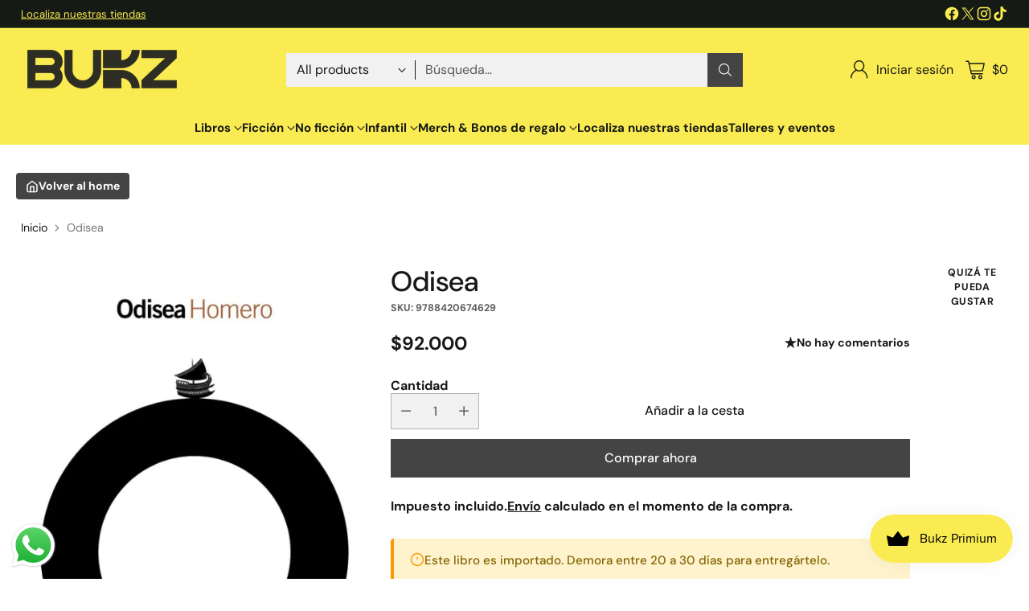

--- FILE ---
content_type: application/javascript
request_url: https://whai-cdn.nyc3.cdn.digitaloceanspaces.com/quiz/production/script_tag.js?shop=bukz-co.myshopify.com
body_size: 682
content:
!function(){try{var e="undefined"!=typeof window?window:"undefined"!=typeof global?global:"undefined"!=typeof self?self:{},t=(new e.Error).stack;t&&(e._sentryDebugIds=e._sentryDebugIds||{},e._sentryDebugIds[t]="e8a0a2b7-95eb-4942-9f8c-fb1a0df1c934",e._sentryDebugIdIdentifier="sentry-dbid-e8a0a2b7-95eb-4942-9f8c-fb1a0df1c934")}catch(e){}}();var _sentryModuleMetadataGlobal="undefined"!=typeof window?window:"undefined"!=typeof global?global:"undefined"!=typeof self?self:{};_sentryModuleMetadataGlobal._sentryModuleMetadata=_sentryModuleMetadataGlobal._sentryModuleMetadata||{},_sentryModuleMetadataGlobal._sentryModuleMetadata[(new _sentryModuleMetadataGlobal.Error).stack]=Object.assign({},_sentryModuleMetadataGlobal._sentryModuleMetadata[(new _sentryModuleMetadataGlobal.Error).stack],{"_sentryBundlerPluginAppKey:vqb-h20384ogienwljng1fn13iob":!0});var _global="undefined"!=typeof window?window:"undefined"!=typeof global?global:"undefined"!=typeof self?self:{};_global.SENTRY_RELEASE={id:"8a14408194c12408ce134a711d6f35b16dbc70ea"},(()=>{"use strict";if(!window.FinderQuiz){window.FinderQuiz={mode:"legacy",platform:"shopify",ready:"interactive",version:"2.9.1863",search:window.location.search,rendered:!0};var e=function(){return setTimeout((function(){var e;e="".concat("https://cdn.visualquizbuilder.com/quiz/production","/vqb.").concat("2.9.1863",".js"),new Promise((function(t,a){var d=document.createElement("script");document.head.appendChild(d),d.type="text/javascript",d.src=e,d.defer=!0,d.onload=t,d.onerror=a}))}))};/comp|inter|loaded/.test(document.readyState)?e():document.addEventListener("DOMContentLoaded",e)}})();

--- FILE ---
content_type: text/javascript; charset=utf-8
request_url: https://bukz.co/products/odisea-9788420674629.js
body_size: 834
content:
{"id":7574698328312,"title":"Odisea","handle":"odisea-9788420674629","description":"\u003cp\u003eJunto con la \"Ilíada\", la \"Odisea\" constituye una de las piedras angulares de la cultura occidental. El relato que hace Homero de las aventuras de Odiseo en su camino de regreso desde Troya hasta su patria, Itaca, ha sido desde siempre una mina inagotable de motivos e imágenes para escritores y artistas. Episodios como el del encuentro con los Cíclopes y Polifemo, con las Sirenas, con la maga Circe o la ninfa Calipso, así como la venganza que Odiseo lleva a cabo sobre los pretendientes de su mujer, Penélope, son sólo algunas de las semillas que han fecundado sin cesar la imaginación de los hombres. La presente versión en prosa de la \" Odisea \" , de tersura y elegancia extraordinarias, hace justicia a un relato inolvidable, cuyo protagonista, rico en recursos, se mueve por intereses y motivaciones cercanos a los del hombre y la mujer de todos los tiempos.  Versión de Carlos García Gual\u003c\/p\u003e","published_at":"2022-02-09T17:13:48-05:00","created_at":"2022-02-09T17:13:48-05:00","vendor":"Bukz España","type":"Libro","tags":["autor_Homero","CLS","CreatedAt_09-02-2022","Dropshipping","Dropshipping [España]","Dropshipping_Celesa","Ficcion Clasica","No Image","Novedades","Textos Clasicos"],"price":9200000,"price_min":9200000,"price_max":9200000,"available":true,"price_varies":false,"compare_at_price":null,"compare_at_price_min":0,"compare_at_price_max":0,"compare_at_price_varies":false,"variants":[{"id":42430032183544,"title":"Default Title","option1":"Default Title","option2":null,"option3":null,"sku":"9788420674629","requires_shipping":true,"taxable":false,"featured_image":null,"available":true,"name":"Odisea","public_title":null,"options":["Default Title"],"price":9200000,"weight":401,"compare_at_price":null,"inventory_management":"shopify","barcode":"9788420674629","requires_selling_plan":false,"selling_plan_allocations":[]}],"images":["\/\/cdn.shopify.com\/s\/files\/1\/0043\/3016\/0163\/products\/odisea-libro-663.jpg?v=1644473882"],"featured_image":"\/\/cdn.shopify.com\/s\/files\/1\/0043\/3016\/0163\/products\/odisea-libro-663.jpg?v=1644473882","options":[{"name":"Title","position":1,"values":["Default Title"]}],"url":"\/products\/odisea-9788420674629","media":[{"alt":"Odisea Libro","id":29253960073464,"position":1,"preview_image":{"aspect_ratio":0.666,"height":800,"width":533,"src":"https:\/\/cdn.shopify.com\/s\/files\/1\/0043\/3016\/0163\/products\/odisea-libro-663.jpg?v=1644473882"},"aspect_ratio":0.666,"height":800,"media_type":"image","src":"https:\/\/cdn.shopify.com\/s\/files\/1\/0043\/3016\/0163\/products\/odisea-libro-663.jpg?v=1644473882","width":533}],"requires_selling_plan":false,"selling_plan_groups":[]}

--- FILE ---
content_type: text/javascript
request_url: https://bukz.co/cdn/shop/t/26/assets/scroll-slider.js?v=71929810525647310251766849664
body_size: 2230
content:
import{a as _inherits,b as _createSuper,c as _createClass,d as _classCallCheck,h as _wrapNativeSuper}from"./_rollupPluginBabelHelpers-18ddf178.js";import{e}from"./fluorescent-dom.es-0c4d37e6.js";var dispatchCustomEvent=function(eventName){var data=arguments.length>1&&arguments[1]!==void 0?arguments[1]:{},detail={detail:data},event=new CustomEvent(eventName,data?detail:null);document.dispatchEvent(event)},MOVE_DELTA_REQUIRED_TO_PREVENT_CLICK=2,ScrollSlider=function(_HTMLElement){_inherits(ScrollSlider2,_HTMLElement);var _super=_createSuper(ScrollSlider2);function ScrollSlider2(){var _this;return _classCallCheck(this,ScrollSlider2),_this=_super.call(this),_this.strings=window.theme.strings,_this.selectors={slider:".scroll-slider__slider",slide:".scroll-slider__slider > *",pageDots:"[data-scroll-slider-page-dots]",dot:"[data-scroll-slider-page-dot]",prevButton:"[data-scroll-slider-prev-button]",nextButton:"[data-scroll-slider-next-button]",counterWrapper:".scroll-slider__counter",currentCounter:".scroll-slider__counter--current",totalCounter:".scroll-slider__counter--total"},_this.classes={dot:"scroll-slider-page-dot",dotVisible:"is-selected",hidden:"hidden",mouseDown:"mouse-down",freeScroll:"free-scroll-mode",dragging:"dragging"},_this}return _createClass(ScrollSlider2,[{key:"connectedCallback",value:function(){this.initSlider()}},{key:"initSlider",value:function(){var _this2=this;if(this.slider=this.querySelector(this.selectors.slider),!!this.slider&&(this.sliderItems=this.querySelectorAll(this.selectors.slide),!!this.sliderItems.length)){var sliderParent=this.parentElement,_this$dataset=this.dataset,id=_this$dataset.id,navigationContainer=_this$dataset.navigationContainer,autoplay=_this$dataset.autoplay,autoplayDelay=_this$dataset.autoplayDelay,autoplayPauseOnHover=_this$dataset.autoplayPauseOnHover,isSlideshow=_this$dataset.isSlideshow;this.initialized=!1,this.pageDotEvents=[],this.events=[],this.id=id,this.isSlideshow=isSlideshow==="true",this.autoplayDelay=parseInt(autoplayDelay,10),this.shouldAutoplay=autoplay==="true",this.shouldPauseOnHover=autoplayPauseOnHover==="true",this.hasBorderedGrid=sliderParent.dataset.gridStyle==="bordered_grid",this.slider.dataset.slideCount=this.sliderItems.length,this.userIsOnTouchScreen=function(){return window.matchMedia("(pointer: coarse)").matches};var navigationWrapper=navigationContainer?this.closest(navigationContainer):this;this.pageDotsElement=navigationWrapper.querySelector(this.selectors.pageDots),this.counterWrapper=navigationWrapper.querySelector(this.selectors.counterWrapper),this.currentPageElement=navigationWrapper.querySelector(this.selectors.currentCounter),this.pageTotalElement=navigationWrapper.querySelector(this.selectors.totalCounter),this.prevButton=navigationWrapper.querySelector(this.selectors.prevButton),this.nextButton=navigationWrapper.querySelector(this.selectors.nextButton),this.initEvents();var resizeObserver=new ResizeObserver(function(){return _this2.initScroller()});resizeObserver.observe(this.slider),this.userIsOnTouchScreen()||this.initDragScroll()}}},{key:"initEvents",value:function(){var _this3=this;this.events=[e(this.slider,"scroll",function(){return _this3.handleScrollPositionChange()}),e(document,"scroll-slider-".concat(this.id,":go-to-slide"),function(event){_this3.scrollTo(event.detail.slideIndex*_this3.sliderWidth+_this3.gapWidth*(event.detail.slideIndex-1),event.detail.behavior)})],this.prevButton&&this.events.push(e(this.prevButton,"click",function(e2){return _this3.onButtonClick(e2)})),this.nextButton&&this.events.push(e(this.nextButton,"click",function(e2){return _this3.onButtonClick(e2)}))}},{key:"setInitialSlide",value:function(){this.initialSlide=null;for(var i=0;i<this.sliderItems.length;i++){var slide=this.sliderItems[i];if(slide.getAttribute("data-initial-slide")!==null){this.initialSlide=slide;break}}this.initialSlide&&dispatchCustomEvent("scroll-slider-".concat(this.id,":go-to-slide"),{slideIndex:this.initialSlide.dataset.slideIndex,behavior:"instant"})}},{key:"disconnectedCallback",value:function(){var _this$events;(_this$events=this.events)===null||_this$events===void 0||_this$events.forEach(function(unsubscribe){return unsubscribe()})}},{key:"initDragScroll",value:function(){this.mouseIsDown=!1,this.mouseStartPositionX=null,this.scrolledLeft=0,this.events.push(e(this.slider,"mousedown",this.handleDragScrollMouseDown.bind(this)),e(this.slider,"mouseleave",this.handleDragScrollMouseLeave.bind(this)),e(this.slider,"mouseup",this.handleDragScrollMouseUp.bind(this)),e(this.slider,"mousemove",this.handleDragScrollMouseMove.bind(this)))}},{key:"handleDragScrollMouseDown",value:function(event){this.contentsAreScrollable&&(this.mouseIsDown=!0,this.slider.classList.add(this.classes.mouseDown),this.mouseStartPositionX=event.pageX-this.slider.offsetLeft,this.scrolledLeft=this.slider.scrollLeft)}},{key:"handleDragScrollMouseLeave",value:function(){if(this.shouldPauseOnHover&&this.shouldAutoplay){var _this$autoplay;(_this$autoplay=this.autoplay)===null||_this$autoplay===void 0||_this$autoplay.resume(),this.handleDragMouseOut();return}this.mouseIsDown||this.handleDragMouseOut()}},{key:"handleDragScrollMouseUp",value:function(){this.slider.classList.remove(this.classes.dragging),this.mouseIsDown=!1,this.slider.classList.remove(this.classes.mouseDown)}},{key:"handleDragScrollMouseMove",value:function(event){if(this.mouseIsDown){event.preventDefault();var mouseCurrentPositionX=event.pageX-this.slider.offsetLeft,mouseDownToUpPositionDelta=Math.abs(mouseCurrentPositionX-this.mouseStartPositionX);mouseDownToUpPositionDelta>=MOVE_DELTA_REQUIRED_TO_PREVENT_CLICK&&this.slider.classList.add(this.classes.dragging),!this.isSlideshow&&this.handleDrag(mouseCurrentPositionX)}}},{key:"initScroller",value:function(){var previousTotalPageCount=this.totalPages;this.sliderItemsToShow=Array.from(this.sliderItems).filter(function(element){return element.clientWidth>0}),this.contentsAreScrollable=this.slider.scrollWidth>this.slider.offsetWidth,this.dataset.contentsAreScrollable=this.contentsAreScrollable,this.sliderItemsToShow.length&&(this.sliderStyles=getComputedStyle(this.slider),this.styles=getComputedStyle(this),this.gapWidth=parseFloat(this.sliderStyles.getPropertyValue("gap")),this.fullWidthPaddingOffset=parseFloat(this.sliderStyles.getPropertyValue("padding-left")),this.columns=this.styles.getPropertyValue("--scroll-columns"),this.visibleColumns=this.columns-1,this.sliderWidth=this.getBoundingClientRect().width-this.fullWidthPaddingOffset,this.slideWidth=this.sliderItemsToShow[0].getBoundingClientRect().width,this.slideWidthWithGap=this.slideWidth+this.gapWidth*this.visibleColumns/this.columns,this.slidesPerPage=Math.floor(this.sliderWidth/this.slideWidthWithGap),this.totalPages=Math.ceil(this.sliderItemsToShow.length/this.slidesPerPage),this.pageDotsElement&&previousTotalPageCount!==this.totalPages&&this.initPageDots(),this.initialized||(document.dispatchEvent(new CustomEvent("scroll-slider-".concat(this.id,":initialized"),{})),this.initialized=!0,this.setInitialSlide()),this.handleScrollPositionChange())}},{key:"initPageDots",value:function(){var _this4=this;this.pageDotEvents.forEach(function(unsubscribe){return unsubscribe()}),this.pageDotEvents=[],this.pageDotsElement.innerHTML="",this.dots=null;for(var index=0;index<this.totalPages;index++){var dot=document.createElement("button");dot.type="button",dot.setAttribute("class",this.classes.dot),dot.setAttribute("data-scroll-slider-page-dot",""),dot.setAttribute("data-go-to",index),dot.setAttribute("aria-label",this.strings.accessibility.carousel_select.replace("{{ number }}",index+1)),this.pageDotEvents.push(e(dot,"click",function(e2){return _this4.onDotClick(e2)})),this.pageDotsElement.appendChild(dot)}this.dots=this.pageDotsElement.querySelectorAll(this.selectors.dot)}},{key:"handleScrollPositionChange",value:function(){var _this5=this,previousPage=this.currentPage;this.currentPage=Math.floor(this.slider.scrollLeft/(this.slideWidthWithGap*this.slidesPerPage))+1,this.isSlideVisible(this.sliderItemsToShow[this.sliderItemsToShow.length-1],this.fullWidthPaddingOffset)&&this.currentPage!==this.totalPages&&!this.isSlideshow&&++this.currentPage,this.counterWrapper&&(this.totalPages===1?this.counterWrapper.classList.add(this.classes.hidden):(this.counterWrapper.classList.remove(this.classes.hidden),this.currentPageElement.textContent=this.currentPage,this.pageTotalElement.textContent=this.totalPages)),this.pageDotsElement&&(this.pageDotsElement.classList.remove(this.classes.hidden),this.dots.forEach(function(dot){return dot.classList.remove(_this5.classes.dotVisible)}),this.dots[this.currentPage-1].classList.add(this.classes.dotVisible),this.totalPages===1&&this.pageDotsElement.classList.add(this.classes.hidden)),this.currentPage!=previousPage&&document.dispatchEvent(new CustomEvent("scroll-slider-".concat(this.id,":slide-changed"),{detail:{currentPage:this.currentPage,currentElement:this.sliderItemsToShow[this.currentPage-1]}})),!this.isSlideshow&&this.nextButton&&this.prevButton&&(this.totalPages===1?(this.prevButton.classList.add(this.classes.hidden),this.nextButton.classList.add(this.classes.hidden)):(this.prevButton.classList.remove(this.classes.hidden),this.nextButton.classList.remove(this.classes.hidden)),this.isSlideVisible(this.sliderItemsToShow[0])&&this.slider.scrollLeft<=0?this.prevButton.setAttribute("disabled","disabled"):this.prevButton.removeAttribute("disabled"),this.isSlideVisible(this.sliderItemsToShow[this.sliderItemsToShow.length-1])?this.nextButton.setAttribute("disabled","disabled"):this.nextButton.removeAttribute("disabled"))}},{key:"isSlideVisible",value:function(element){var offset=arguments.length>1&&arguments[1]!==void 0?arguments[1]:0,elOffsetLeft=element.offsetLeft,sliderScrollLeft=this.slider.scrollLeft;this.hasBorderedGrid&&(offset+=1);var lastVisibleSlidePosition=Math.floor(this.sliderWidth+sliderScrollLeft+offset),scrollPosition=Math.floor(elOffsetLeft+element.getBoundingClientRect().width);return scrollPosition<=lastVisibleSlidePosition||scrollPosition%lastVisibleSlidePosition===1&&elOffsetLeft>=sliderScrollLeft}},{key:"userIsTabbing",value:function(){return document.body.classList.contains("user-is-tabbing")}},{key:"onDotClick",value:function(event){event.preventDefault();var scrollBehavior=this.isSlideshow?"instant":"smooth",goTo=event.target.dataset.goTo;this.scrollTo(goTo*this.slideWidthWithGap*this.slidesPerPage,scrollBehavior)}},{key:"onButtonClick",value:function(event){event.preventDefault();var scrollBehavior=this.isSlideshow?"instant":"smooth",amountToScroll=this.slidesPerPage*this.slideWidthWithGap,destinationPosition=event.currentTarget.name==="next"?this.slider.scrollLeft+amountToScroll:this.slider.scrollLeft-amountToScroll;this.scrollTo(destinationPosition,scrollBehavior)}},{key:"handleDrag",value:function(mouseCurrentPositionX){this.slider.classList.add(this.classes.freeScroll);var dragSpeedMultiplier=1.5,drag=(mouseCurrentPositionX-this.mouseStartPositionX)*dragSpeedMultiplier;this.slider.scrollLeft=this.scrolledLeft-drag}},{key:"handleDragMouseOut",value:function(){this.slider.classList.remove(this.classes.dragging),this.mouseIsDown=!1,this.slider.classList.remove(this.classes.mouseDown)}},{key:"scrollTo",value:function(left){var behavior=arguments.length>1&&arguments[1]!==void 0?arguments[1]:"smooth";this.slider.classList.remove(this.classes.freeScroll),this.slideScrollPosition=left,this.slider.scrollTo({left:left,behavior:behavior})}},{key:"updateSlideVisibility",value:function(){var _this6=this;this.sliderItems.forEach(function(slide,index){slide.toggleAttribute("inert",index!==_this6.currentPage-1)})}}]),ScrollSlider2}(_wrapNativeSuper(HTMLElement));customElements.get("scroll-slider-component")||customElements.define("scroll-slider-component",ScrollSlider);export{ScrollSlider as default};
//# sourceMappingURL=/cdn/shop/t/26/assets/scroll-slider.js.map?v=71929810525647310251766849664
